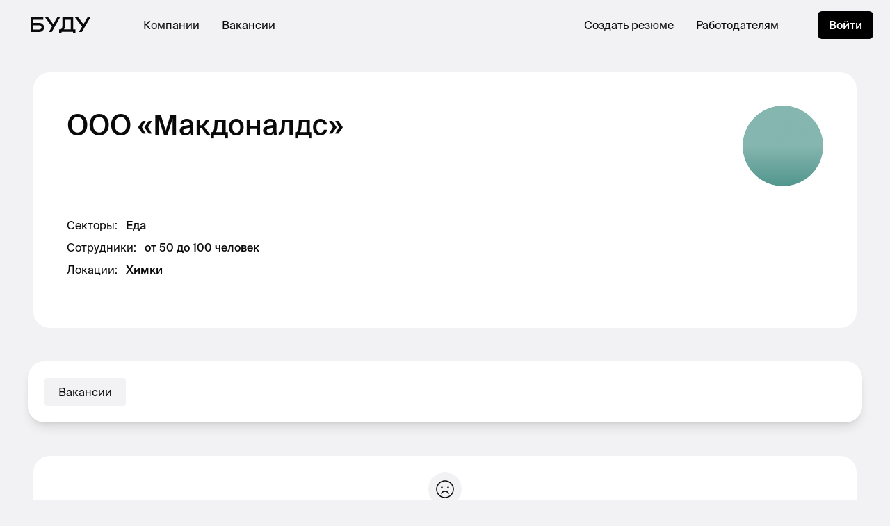

--- FILE ---
content_type: text/html; charset=utf-8
request_url: https://budu.jobs/c/61b67e87-56df-42e8-b432-9e94ba39141d
body_size: 17912
content:
<!DOCTYPE html>
<html lang="ru" prefix="og: http://ogp.me/ns#"><head lang="ru"><meta charset="utf-8"><meta content="width=device-width, initial-scale=1, maximum-scale=1, user-scalable=no" name="viewport"><title>ООО «Макдоналдс»</title><meta name="description"><meta content="ООО «Макдоналдс»" property="og:title"><meta property="og:description"><meta content="website" property="og:type"><meta property="og:image"><meta name="twitter:image"><meta content="https://budu.jobs/c/61b67e87-56df-42e8-b432-9e94ba39141d" property="og:url"><link as="font" crossorigin="anonymous" href="/fonts/SuisseIntl/SuisseIntl-Regular.otf" rel="preload"><link as="font" crossorigin="anonymous" href="/fonts/SuisseIntl/SuisseIntl-Medium.otf" rel="preload"><link href="/css/build/styles.5938739156.css" rel="stylesheet"><link href="/css/src/print.css" media="print" rel="stylesheet"><link href="https://unpkg.com/phosphor-icons@1.3.0/src/css/phosphor.css" rel="stylesheet" type="text/css"><script type="application/ld+json">{"@context":"https://schema.org","@type":"Organization","url":"https://budu.jobs","logo":"https://ucarecdn.com/251bf111-aa3f-49e6-bbbc-778000e1dcae/googlebudu.png"}</script><script type='text/javascript'>
window.INITIAL_APP_STATE = '[base64]/[base64]/[base64]/[base64]/[base64]/IixmYWxzZSwifjp1aS9yZW1vdGU/[base64]/[base64]/[base64]'
</script>
<script>var app_brand = 'budu';</script><script>var fulcro_network_csrf_token = 'LaFWzRGkxmDJgEsGcepumpOyma8cvUccTsHkabT27ytADWf9S0jpumdErNXwuzLLYrmb1DbRvad6LGqo';</script><script>UPLOADCARE_PUBLIC_KEY = "f03e1605d3789dd5c595";UPLOADCARE_LOCALE = "ru";UPLOADCARE_TABS = "file camera url facebook instagram";UPLOADCARE_IMAGES_ONLY = "true";</script>
<!-- Google tag (gtag.js) -->
<script async src="https://www.googletagmanager.com/gtag/js?id=G-2QBM79XSZM"></script>
<script>
  window.dataLayer = window.dataLayer || [];
  function gtag(){dataLayer.push(arguments);}
  gtag('js', new Date());

  gtag('config', 'G-2QBM79XSZM');
</script>
  
<!-- Yandex.Metrika counter -->
<script type="text/javascript">
    (function(m,e,t,r,i,k,a){
        m[i]=m[i]||function(){(m[i].a=m[i].a||[]).push(arguments)};
        m[i].l=1*new Date();
        for (var j = 0; j < document.scripts.length; j++) {if (document.scripts[j].src === r) { return; }}
        k=e.createElement(t),a=e.getElementsByTagName(t)[0],k.async=1,k.src=r,a.parentNode.insertBefore(k,a)
    })(window, document,'script','https://mc.yandex.ru/metrika/tag.js?id=105523356', 'ym');

    ym(105523356, 'init', {ssr:true, webvisor:true, clickmap:true, ecommerce:"dataLayer", accurateTrackBounce:true, trackLinks:true});
</script>
<noscript><div><img src="https://mc.yandex.ru/watch/105523356" style="position:absolute; left:-9999px;" alt="" /></div></noscript>
<!-- /Yandex.Metrika counter -->
  <script>!function(){var analytics=window.analytics=window.analytics||[];if(!analytics.initialize)if(analytics.invoked)window.console&&console.error&&console.error('Segment snippet included twice.');else{analytics.invoked=!0;analytics.methods=['trackSubmit','trackClick','trackLink','trackForm','pageview','identify','reset','group','track','ready','alias','debug','page','once','off','on','addSourceMiddleware','addIntegrationMiddleware','setAnonymousId','addDestinationMiddleware'];analytics.factory=function(e){return function(){var t=Array.prototype.slice.call(arguments);t.unshift(e);analytics.push(t);return analytics}};for(var e=0;e<analytics.methods.length;e++){var key=analytics.methods[e];analytics[key]=analytics.factory(key)}analytics.load=function(key,e){var t=document.createElement('script');t.type='text/javascript';t.async=!0;t.src='https://cdn.segment.com/analytics.js/v1/' + key + '/analytics.min.js';var n=document.getElementsByTagName('script')[0];n.parentNode.insertBefore(t,n);analytics._loadOptions=e};analytics._writeKey='MP4Q6Iom8pkElAEq9S6maiiFl7AkyxEY';analytics.SNIPPET_VERSION='4.13.2';analytics.load('MP4Q6Iom8pkElAEq9S6maiiFl7AkyxEY');analytics.page();}}();</script><script id="mcjs">!function(c,h,i,m,p){m=c.createElement(h),p=c.getElementsByTagName(h)[0],m.async=1,m.src=i,p.parentNode.insertBefore(m,p)}(document,"script","https://chimpstatic.com/mcjs-connected/js/users/42c15406b66ccb3fdad0d477b/afecfabce9f42fd8c3a226baf.js");</script><script>(function(src, cb) {
  var s = document.createElement('script'); s.setAttribute('src', src);
  s.onload = cb; (document.head || document.body).appendChild(s);
})('https://ucarecdn.com/libs/blinkloader/3.x/blinkloader.min.js', function() {
  window.Blinkloader.optimize({ pubkey: 'f03e1605d3789dd5c595', fadeIn: true });
})</script><script src="https://polyfill.io/v3/polyfill.min.js?features=Intl"></script><script src="https://player.vimeo.com/api/player.js"></script></head><body><div id="app"><div class="w-full h-full" data-reactroot="" data-reactid="1" data-react-checksum="1998329598"><div data-reactid="2"><nav data-reactid="3"></nav><nav class="fixed left-0 right-0 z-40" data-reactid="4"><div class="flex items-center bg-white bg-opacity-80 backdrop-filter backdrop-blur-xl rounded-b-3xl border-black  app_ui_nav_Navbar__navbar" data-reactid="5"><div class="h-full flex items-center px-4 lg:px-11" data-reactid="6"><a href="/" data-reactid="7"><i class="block lg:hidden  i-budu-s" data-reactid="8"></i><i class="hidden lg:block  i-budu" data-reactid="9"></i></a></div><div class="flex-1 flex items-center justify-between px-3 lg:px-8 h-full" data-reactid="10"><div class="hidden lg:flex items-center space-x-8" data-reactid="11"><a href="/companies" class="font-display uppercase lg:normal-case  " data-reactid="12">Компании</a><a href="/vacancies" class="font-display uppercase lg:normal-case  " data-reactid="13">Вакансии</a></div><div class="flex-center lg:hidden w-full" data-reactid="14"></div><div class="hidden lg:flex items-center space-x-8" data-reactid="15"><a href="/cv/editor" class="font-display uppercase lg:normal-case  " data-reactid="16">Создать резюме</a><a href="https://yo.budu.jobs" target="_blank" class="font-display uppercase lg:normal-case  " data-reactid="17">Работодателям</a><button class="font-display uppercase lg:normal-case  hidden lg:hidden" data-reactid="18">Создать вакансию</button></div></div><div class="h-full flex items-center justify-center w-80px lg:w-128px" data-reactid="19"><div class="hidden lg:block" data-reactid="20"><a href="/sign-in" class="kit-button-s" data-reactid="21">Войти</a></div><button class="lg:hidden w-full h-full flex-center kit-button-outline focus:border-salomie" data-reactid="22"><div class="kit-burger" data-reactid="23"><div data-reactid="24"></div><div data-reactid="25"></div></div></button></div></div></nav></div><div style="z-index:1;" class="min-h-screen relative" data-reactid="26"><div class="c-content-wrapper" data-reactid="27"><div class="c-content" data-reactid="28"><div data-reactid="29"><div class="lg:hidden" data-reactid="30"><div class="p-6 bg-white-true rounded-3xl" data-reactid="31"><a href="https://budu.jobs/c/61b67e87-56df-42e8-b432-9e94ba39141d" class="flex items-center space-x-4" data-reactid="32"><img src="/assets/avatars/company/2.png" class="rounded-full w-14 h-14" data-reactid="33"/><h2 class="font-display font-medium leading-130 text-20" data-reactid="34">ООО «Макдоналдс»</h2></a><div class="h-6" data-reactid="35"></div><div class="text-16 leading-150  " data-reactid="36"><div class=" " data-reactid="37"><div style="-webkit-line-clamp:3;" class="text-ellipsis-0" data-reactid="38"></div></div></div><div class="h-6" data-reactid="39"></div><div class="space-y-2 text-16 leading-150" data-reactid="40"><div class="flex space-x-3" data-reactid="41"><div data-reactid="42"><!-- react-text: 43 -->Секторы<!-- /react-text --><!-- react-text: 44 -->:<!-- /react-text --></div><div data-reactid="45"><div disabled data-reactid="46"><div class="text-left" data-reactid="47"><span class="font-medium" data-reactid="48">Еда</span></div></div></div></div><div class="flex space-x-3" data-reactid="49"><div data-reactid="50"><!-- react-text: 51 -->Сотрудники<!-- /react-text --><!-- react-text: 52 -->:<!-- /react-text --></div><div data-reactid="53"><div disabled data-reactid="54"><div class="font-medium" data-reactid="55">от 50 до 100 человек</div></div></div></div><div class="flex space-x-3" data-reactid="56"><div data-reactid="57"><!-- react-text: 58 -->Локации<!-- /react-text --><!-- react-text: 59 -->:<!-- /react-text --></div><div data-reactid="60"><div disabled data-reactid="61"><div class="text-left" data-reactid="62"><span class="font-medium" data-reactid="63">Химки</span></div></div></div></div></div><div class="h-6" data-reactid="64"></div><div class="flex items-center justify-between" data-reactid="65"><div class="flex flex-wrap" data-reactid="66"></div></div></div></div><div class="hidden lg:block" data-reactid="67"><div class="hidden-uploadcare relative  " data-reactid="68"><div class=" " data-reactid="69"><div class="rounded-3xl relative bg-white-true p-12 z-10" data-reactid="70"><div class="flex space-x-4" data-reactid="71"><div class="w-full" data-reactid="72"><h1 placeholder="Название компании" class=" font-display font-medium text-40 leading-140 cv-input" data-reactid="73">ООО «Макдоналдс»</h1><div class="h-4" data-reactid="74"></div><h2 class="overflow-visible  text-16 leading-140 cv-input hidden" data-reactid="75"></h2></div><div class=" app_ui_company_kit_LogoPicker__wh-avatar" data-reactid="76"><img src="/assets/avatars/company/2.png" class="rounded-full" data-reactid="77"/></div></div><div class="h-11" data-reactid="78"></div><div class="space-y-2 text-16 leading-150" data-reactid="79"><div class="flex space-x-3" data-reactid="80"><div data-reactid="81"><!-- react-text: 82 -->Секторы<!-- /react-text --><!-- react-text: 83 -->:<!-- /react-text --></div><div data-reactid="84"><div disabled data-reactid="85"><div class="text-left" data-reactid="86"><span class="font-medium" data-reactid="87">Еда</span></div></div></div></div><div class="flex space-x-3" data-reactid="88"><div data-reactid="89"><!-- react-text: 90 -->Сотрудники<!-- /react-text --><!-- react-text: 91 -->:<!-- /react-text --></div><div data-reactid="92"><div disabled data-reactid="93"><div class="font-medium" data-reactid="94">от 50 до 100 человек</div></div></div></div><div class="flex space-x-3" data-reactid="95"><div data-reactid="96"><!-- react-text: 97 -->Локации<!-- /react-text --><!-- react-text: 98 -->:<!-- /react-text --></div><div data-reactid="99"><div disabled data-reactid="100"><div class="text-left" data-reactid="101"><span class="font-medium" data-reactid="102">Химки</span></div></div></div></div></div><div class="h-6" data-reactid="103"></div><div class="flex justify-between" data-reactid="104"><div class="flex space-x-2 items-center" data-reactid="105"></div><!-- react-empty: 106 --></div></div></div></div></div><div class="h-6 lg:h-12" data-reactid="107"></div><div class="lg:space-y-6" data-reactid="108"><div class="overflow-y-hidden overflow-x-auto scrolling-touch scrollbar-hidden px-2 pb-6 -mx-4 flex" data-reactid="109"><div class="w-4 lg:hidden flex-shrink-0" data-reactid="110"></div><div class="bg-white-true shadow-lg w-min lg:w-full py-6 px-1 rounded-3xl flex divide-x divide-black-c" data-reactid="111"><div class="px-5 flex-center" data-reactid="112"><button class="px-5 py-3 flex-center font-display leading-100 rounded hover:bg-white  bg-white" data-reactid="113">Вакансии</button></div></div><div class="w-6 lg:hidden flex-shrink-0" data-reactid="114"></div></div><div class="space-y-6" data-reactid="115"><div class="p-6 rounded-3xl bg-white-true flex-center flex-col text-center" data-reactid="116"><div class="rounded-full bg-white flex-center w-12 h-12" data-reactid="117"><i class="i-smiley-sad w-8 h-8" data-reactid="118"></i></div><div class="h-5" data-reactid="119"></div><div class="font-medium text-18 leading-100" data-reactid="120">Вакансий сейчас нет</div><div class="h-2" data-reactid="121"></div><div class="text-14 leading-150" data-reactid="122">У этой компании сейчас нет вакансий. Но скоро они появятся.</div></div></div></div></div></div></div></div><footer class="px-3 lg:px-24 py-6 lg:py-14 bg-black text-white-true relative" data-reactid="123"><div style="height:200px;" class="absolute bg-black left-0 right-0 top-0  app_ui_nav_Footer__top-undercover" data-reactid="124"></div><div class="flex flex-col lg:flex-row lg:justify-between" data-reactid="125"><div class="flex lg:flex-col justify-between" data-reactid="126"><a href="/" data-reactid="127"><i class="block lg:hidden bg-white-true  i-budu-s" data-reactid="128"></i><i class="hidden lg:block bg-white-true  i-budu" data-reactid="129"></i></a><div class="flex space-x-2" data-reactid="130"><a href="https://vk.com/budujobs" target="_blank" rel="noreferrer" class="w-9 h-9 rounded-full border flex items-center justify-center text-14 font-display" data-reactid="131">ВК</a><a href="https://t.me/budujobs" target="_blank" rel="noreferrer" class="w-9 h-9 rounded-full border flex items-center justify-center text-14 font-display" data-reactid="132">ТГ</a></div></div><div class="h-8 lg:hidden" data-reactid="133"></div><div class=" app_ui_nav_Footer__grid" data-reactid="134"><div class=" text-16 leading-150 text-black-8" data-reactid="135">Работодателям</div><div class="h-3 lg:hidden" data-reactid="136"></div><div class=" text-16 leading-150 text-white-true whitespace-nowrap space-y-1" data-reactid="137"><a href="https://yo.budu.jobs/products/jobs" class="block" data-reactid="138">Размещение вакансий</a><a href="https://yo.budu.jobs/products/pages" class="block" data-reactid="139">Страница компании</a><a href="https://h.budu.jobs/business" class="block" data-reactid="140">Эйч для бизнеса</a></div><div class="h-6 lg:hidden" data-reactid="141"></div><div class=" text-16 leading-150 text-black-8" data-reactid="142">Соискателям</div><div class="h-3 lg:hidden" data-reactid="143"></div><div class=" text-16 leading-150 text-white-true whitespace-nowrap space-y-1" data-reactid="144"><a href="/vacancies" class="block" data-reactid="145">Вакансии</a><a href="https://h.budu.jobs" class="block" data-reactid="146">Эйч</a><a href="https://podcast.ru/1481411118" class="block" data-reactid="147">Подкаст</a><a href="https://budu.link" class="block" data-reactid="148">Анонсы</a><a href="https://journal.budu.jobs" class="block" data-reactid="149">Журнал</a></div><div class="h-6 lg:hidden" data-reactid="150"></div><div class=" text-16 leading-150 text-black-8" data-reactid="151">О нас</div><div class="h-3 lg:hidden" data-reactid="152"></div><div class=" text-16 leading-150 text-white-true whitespace-nowrap space-y-1" data-reactid="153"><a href="/c/budu" class="block" data-reactid="154">Наша страница</a></div><div class="h-6 lg:hidden" data-reactid="155"></div></div></div><div class="lg:h-20" data-reactid="156"></div><div class="border-t border-black-a pt-2 lg:pt-6 flex flex-col lg:flex-row lg:justify-between text-14 text-black-a leading-100 space-y-2 lg:space-y-0" data-reactid="157"><div data-reactid="158"><!-- react-text: 159 -->© 2021, ООО «Буду»<!-- /react-text --><!-- react-text: 160 -->. <!-- /react-text --><!-- react-text: 161 -->Все права защищены<!-- /react-text --></div><div class="flex flex-col lg:flex-row lg:space-x-2 space-y-2 lg:space-y-0" data-reactid="162"><div data-reactid="163"><a href="https://yo.budu.jobs/docs/agreement" class="kit-a" data-reactid="164">Пользовательское соглашение</a></div><div class="hidden lg:block" data-reactid="165">•</div><div data-reactid="166"><a href="https://yo.budu.jobs/docs/privacy" class="kit-a" data-reactid="167">Политика конфиденциальности</a></div></div></div></footer><!-- react-empty: 168 --><!-- react-empty: 169 --></div></div><style id="fulcrocss">.app_ui_company_kit_LogoPicker__wh-avatar {
  width: 80px;
  height: 80px;
  flex-shrink: 0;
}

@media (min-width: 1024px) {

  .app_ui_company_kit_LogoPicker__wh-avatar {
    width: 116px;
    height: 116px;
  }

}

.app_ui_cv_cv_Block__remove-block-container {
  opacity: 0;
}

div:hover > .app_ui_cv_cv_Block__remove-block-container {
  opacity: 1;
}

.app_ui_cv_cv_Block__hover-overlay {
  position: absolute;
  z-index: -1;
  left: -100px;
  right: 0px;
  top: 0px;
  bottom: 0px;
}

.app_ui_cv_cv_Block__toolbar {
  opacity: 0;
}

.app_ui_cv_cv_Block__toolbar:hover {
  opacity: 1;
}

.app_ui_cv_cv_Block__toolbar:focus-within {
  opacity: 1;
}

div:hover > .app_ui_cv_cv_Block__toolbar {
  opacity: 1;
}

.app_ui_cv_cv_Block__hover-overlay:hover + .app_ui_cv_cv_Block__toolbar {
  opacity: 1;
}

.app_ui_cv_cv_CV__w-cv {
  width: 100%;
}

@media (min-width: 1024px) {

  .app_ui_cv_cv_CV__w-cv {
    width: var(--cv-inner-width);
  }

}

.app_ui_notifications_Notifications__container-cls {
  position: fixed;
  z-index: 50;
  left: 12px;
  right: 12px;
  bottom: 16px;
}

@media (min-width: 1024px) {

  .app_ui_notifications_Notifications__container-cls {
    left: 32px;
    right: unset;
    bottom: 32px;
    min-width: 400px;
    max-width: 512px;
  }

}

.app_ui_notifications_Notifications__item-cls {
  min-height: 120px;
}

@media (min-width: 1024px) {

  .app_ui_notifications_Notifications__item-cls {
    min-height: unset;
  }

}

.app_ui_nav_Navbar__navbar {
  font-size: 12px;
  height: 60px;
}

@media (min-width: 1024px) {

  .app_ui_nav_Navbar__navbar {
    font-size: 16px;
    height: 72px;
  }

}

.app_ui_nav_Footer__grid {

}

@media (min-width: 1024px) {

  .app_ui_nav_Footer__grid {
    display: grid;
    grid-auto-flow: column;
    grid-template-columns: 1fr 1fr 1fr;
    grid-template-rows: auto auto;
    grid-row-gap: 16px;
    grid-column-gap: 48px;
  }

}

.app_ui_nav_Footer__top-undercover {
  top: -196px;
}

@media (min-width: 1024px) {

  .app_ui_nav_Footer__top-undercover {
    top: -191px;
  }

}

.app_ui_kit_Tooltip__tooltip-position {
  top: 28px;
  left: -12px;
  min-width: 170px;
  max-width: 200px;
}

@media (min-width: 1024px) {

  .app_ui_kit_Tooltip__tooltip-position {
    top: 36px;
    left: 0;
    right: -12px;
  }

}

.app_ui_kit_Tooltip__tooltip {
  opacity: 0;
  z-index: -1;
}

.app_ui_kit_Tooltip__dot:hover + .app_ui_kit_Tooltip__tooltip {
  opacity: 1;
  z-index: 10;
}

.app_ui_kit_StatusIndicator__tooltip-position {
  top: 28px;
  left: -12px;
  min-width: 170px;
  max-width: 200px;
}

@media (min-width: 1024px) {

  .app_ui_kit_StatusIndicator__tooltip-position {
    top: 28px;
    left: unset;
    right: -12px;
  }

}

.app_ui_kit_StatusIndicator__tooltip {
  opacity: 0;
}

.app_ui_kit_StatusIndicator__tooltip.opacity-100 {
  opacity: 1;
}

.app_ui_kit_StatusIndicator__dot:hover + .app_ui_kit_StatusIndicator__tooltip {
  opacity: 1;
}

.app_ui_kit_AvatarPicker__wh-avatar {
  width: 80px;
  height: 80px;
  flex-shrink: 0;
}

@media (min-width: 1024px) {

  .app_ui_kit_AvatarPicker__wh-avatar {
    width: 116px;
    height: 116px;
  }

}</style><script src="/js/main/main.86FEFB2D2B927F867E15320BAF0B7B43.js"></script><script type='text/javascript'>window.$crisp=[];window.CRISP_WEBSITE_ID='3149e3b5-3ad9-424b-bf88-1b2e6482c934';(function(){d=document;s=d.createElement('script');s.src='https://client.crisp.chat/l.js';s.async=1;d.getElementsByTagName('head')[0].appendChild(s);})();</script></body></html>